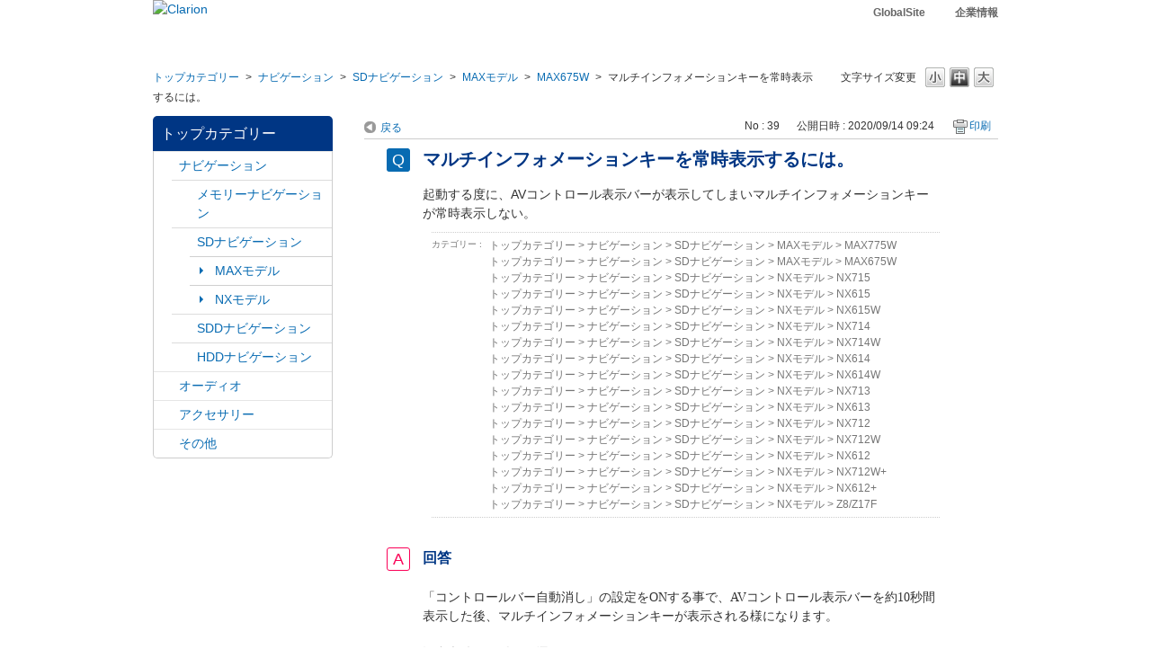

--- FILE ---
content_type: text/html; charset=utf-8
request_url: https://faq.clarion.com/faq/show/39?back=front%2Fcategory%3Ashow&category_id=30&page=1&site_domain=default&sort=sort_access&sort_order=asc
body_size: 5987
content:
<!DOCTYPE html PUBLIC "-//W3C//DTD XHTML 1.0 Transitional//EN" "http://www.w3.org/TR/xhtml1/DTD/xhtml1-transitional.dtd">
<html xmlns="http://www.w3.org/1999/xhtml" lang="ja" xml:lang="ja">
  <head>
 <meta http-equiv="content-type" content="text/html; charset=UTF-8" />
    <meta http-equiv="X-UA-Compatible" content="IE=edge,chrome=1" />
    <meta http-equiv="Pragma" content="no-cache"/>
    <meta http-equiv="Cache-Control" content="no-cache"/>
    <meta http-equiv="Expires" content="0"/>
    <meta name="description" content="「コントロールバー自動消し」の設定をONする事で、AVコントロール表示バーを約10秒間表示した後、マルチインフォメーションキーが表示される様になります。 

設定方法は、以下の通りとなります。
「メニ" />
    <meta name="keywords" content="MAX675W,MAXモデル,SDナビゲーション,ナビゲーション" />
    <meta name="csrf-param" content="authenticity_token" />
<meta name="csrf-token" content="tcD1a66B17yI0OhqxntcVHtlZzZiP_znbK9dMzEBdF2F5gd3tl3IBVr9qiNyJYXwMwnLW6sDsZ-sclWfaWga8w" />
    <script src="/assets/application_front_pc-70829ab258f817609cf7b092652328b6cc107d834757186420ba06bcb3c507c9.js"></script>
<script src="/assets/calendar/calendar-ja-da58e63df1424289368016b5077d61a523d45dd27a7d717739d0dbc63fa6a683.js"></script>
<script>jQuery.migrateMute = true;</script>
<script src="/assets/jquery-migrate-3.3.2.min-dbdd70f5d90839a3040d1cbe135a53ce8f7088aa7543656e7adf9591fa3782aa.js"></script>
<link rel="stylesheet" href="/assets/application_front_pc-7cab32363d9fbcfee4c18a6add9fe66228e2561d6fe655ed3c9a039bf433fbd8.css" media="all" />
<link href="/stylesheets/style.css?YXfxfVNNK2Ob40ZQ06_q5pTmH40BDYHte6dEAwp7mpRRUQNhS5E02knOBBln8TNC3Iqz4MgxzJW7ekyvUhL0Og" media="all" rel="stylesheet" type="text/css" />
<link rel="stylesheet" href="https://faq.clarion.com/css/style.css?site_id=-1" media="all" />
<link rel="stylesheet" href="https://faq.clarion.com/css/style.css?site_id=1" media="all" />

    
    <title>マルチインフォメーションキーを常時表示するには。 | よくある質問　clarion</title>
    
  </head>
  <body class="lang_size_medium" id="faq_show">
    
    <a name="top"></a>
    <div id="okw_wrapper">
<div id="pc_header">
	<div id="header_inner">
		<div id="header_logo">
			<a href="https://www.clarion.com/jp/ja/top.html"><img src="/usr/file/attachment/logo_corp.png" alt="Clarion" title="Clarion"></a>
		</div>
		<div id="header_nav">
		  <ul>
			<li><a href="http://www.clarion.com/top.html">GlobalSite</a></li>
			<li><a href="https://www.clarion.com/jp/ja/corp/index.html" target="_blank">企業情報</a></li>
		  </ul>
		</div>
	</div>
</div>
      <div id="okw_contents">
        <div id="okw_contents_base">
          <div id="okw_contents_inner" class="clearfix">
            <div id="okw_sub_header" class="clearfix">
              <div id="login_user_name"></div>
              <ul id="fontCol" class="flo_r">
                  <li class="okw_txt">文字サイズ変更</li>
  <li class="fntSml fntSml_ja">
    <a update_flash_color="#d4e0e8" data-remote="true" href="/front/font_size?font_type=small&amp;site_domain=default">S</a>
  </li>
  <li class="fntMidOn fntMidOn_ja">
    <a update_flash_color="#d4e0e8" data-remote="true" href="/front/font_size?font_type=middle&amp;site_domain=default">M</a>
  </li>
  <li class="fntBig fntBig_ja">
    <a update_flash_color="#d4e0e8" data-remote="true" href="/front/font_size?font_type=large&amp;site_domain=default">L</a>
  </li>

              </ul>
              <ul class="okw_bread">
  <li class="okw_bread_list"><a href="/category/show/1?site_domain=default">トップカテゴリー</a><span>&nbsp;&gt;&nbsp;</span><a href="/category/show/2?site_domain=default">ナビゲーション</a><span>&nbsp;&gt;&nbsp;</span><a href="/category/show/3?site_domain=default">SDナビゲーション</a><span>&nbsp;&gt;&nbsp;</span><a href="/category/show/17?site_domain=default">MAXモデル</a><span>&nbsp;&gt;&nbsp;</span><a href="/category/show/30?site_domain=default">MAX675W</a><span>&nbsp;&gt;&nbsp;</span><span>マルチインフォメーションキーを常時表示するには。</span></li>
</ul>
            
            </div>
            
<div id="okw_side" class="flo_l"><div class="colArea clearfix"><div class="oneCol okw_parts_category_tree"><div id="category_tree" class="category_tree">
  <div class="ttl_col"><h2 class="ttl_bg"><span class="icocate_tree">トップカテゴリー</span></h2></div>
  
  
  
  <ul id="tree_1" class="category_level_0">
    
  
  <li id="tree_icon_2" class="category_open">
    <div class="category_on cate_pull_inert_bg">
      <a class="pm_icon flo_l" child_url="#" js_effect_time="500" self_tag_id="tree_icon_2" tree_open="true" href="/category/show/2?site_domain=default">/category/show/2?site_domain=default</a><a href="/category/show/2?site_domain=default">ナビゲーション</a>
    </div>
    
  <ul id="tree_2" class="category_level_1">
    
  
  <li id="tree_icon_7" class="category_close">
    <div class="category_on cate_pull_inert_bg">
      <a class="pm_icon flo_l" child_url="/category/tree_open/7?node=2&amp;site_domain=default&amp;tag_id=tree_icon_7" js_effect_time="500" self_tag_id="tree_icon_7" tree_open="true" href="/category/show/7?site_domain=default">/category/show/7?site_domain=default</a><a href="/category/show/7?site_domain=default">メモリーナビゲーション</a>
    </div>
    
  </li>

  
  <li id="tree_icon_3" class="category_open">
    <div class="category_on cate_pull_inert_bg">
      <a class="pm_icon flo_l" child_url="#" js_effect_time="500" self_tag_id="tree_icon_3" tree_open="true" href="/category/show/3?site_domain=default">/category/show/3?site_domain=default</a><a href="/category/show/3?site_domain=default">SDナビゲーション</a>
    </div>
    
  <ul id="tree_3" class="category_level_2">
    
  
  <li id="tree_icon_17" >
    <div class="category_none cate_pull_inert_bg">
      <a href="/category/show/17?site_domain=default">MAXモデル</a>
    </div>
    
  </li>

  
  <li id="tree_icon_23" >
    <div class="category_none cate_pull_inert_bg">
      <a href="/category/show/23?site_domain=default">NXモデル</a>
    </div>
    
  </li>

  </ul>




  </li>

  
  <li id="tree_icon_9" class="category_close">
    <div class="category_on cate_pull_inert_bg">
      <a class="pm_icon flo_l" child_url="/category/tree_open/9?node=2&amp;site_domain=default&amp;tag_id=tree_icon_9" js_effect_time="500" self_tag_id="tree_icon_9" tree_open="true" href="/category/show/9?site_domain=default">/category/show/9?site_domain=default</a><a href="/category/show/9?site_domain=default">SDDナビゲーション</a>
    </div>
    
  </li>

  
  <li id="tree_icon_8" class="category_close">
    <div class="category_on cate_pull_inert_bg">
      <a class="pm_icon flo_l" child_url="/category/tree_open/8?node=2&amp;site_domain=default&amp;tag_id=tree_icon_8" js_effect_time="500" self_tag_id="tree_icon_8" tree_open="true" href="/category/show/8?site_domain=default">/category/show/8?site_domain=default</a><a href="/category/show/8?site_domain=default">HDDナビゲーション</a>
    </div>
    
  </li>

  </ul>




  </li>

  
  <li id="tree_icon_4" class="category_close">
    <div class="category_on cate_pull_inert_bg">
      <a class="pm_icon flo_l" child_url="/category/tree_open/4?node=1&amp;site_domain=default&amp;tag_id=tree_icon_4" js_effect_time="500" self_tag_id="tree_icon_4" tree_open="true" href="/category/show/4?site_domain=default">/category/show/4?site_domain=default</a><a href="/category/show/4?site_domain=default">オーディオ</a>
    </div>
    
  </li>

  
  <li id="tree_icon_10" class="category_close">
    <div class="category_on cate_pull_inert_bg">
      <a class="pm_icon flo_l" child_url="/category/tree_open/10?node=1&amp;site_domain=default&amp;tag_id=tree_icon_10" js_effect_time="500" self_tag_id="tree_icon_10" tree_open="true" href="/category/show/10?site_domain=default">/category/show/10?site_domain=default</a><a href="/category/show/10?site_domain=default">アクセサリー</a>
    </div>
    
  </li>

  
  <li id="tree_icon_11" class="category_close">
    <div class="category_on cate_pull_inert_bg">
      <a class="pm_icon flo_l" child_url="/category/tree_open/11?node=1&amp;site_domain=default&amp;tag_id=tree_icon_11" js_effect_time="500" self_tag_id="tree_icon_11" tree_open="true" href="/category/show/11?site_domain=default">/category/show/11?site_domain=default</a><a href="/category/show/11?site_domain=default">その他</a>
    </div>
    
  </li>

  </ul>









</div>
</div></div></div><div id="okw_center" class="okw_side flo_r"><div class="colArea clearfix"><div class="oneCol okw_main_faq">    <!-- FAQ_CONTENTS_AREA -->
    <div class="faq_qstInf_col clearfix">
    <ul class="siteLink">
        <li class="preLink">
            <a title="戻る" href="/category/show/30?page=1&amp;site_domain=default&amp;sort=sort_access&amp;sort_order=asc">戻る</a>
        </li>
    </ul>
  <ul class="faq_dateNo flo_r">
    <li class="faq_no">No&nbsp;:&nbsp;39</li>
      <li class="faq_date">公開日時&nbsp;:&nbsp;2020/09/14 09:24</li>
        <li class="faq_print">
          <span class="icoPrint">
              <a target="_blank" href="/print/faq/39?category_id=30&amp;site_domain=default">印刷</a>
          </span>
        </li>
  </ul>
</div>
<span class="mark_area"></span>

<script type='text/javascript'>
    //<![CDATA[
    $(function() {
        $("#faq_tag_search_return_button").click(function () {
            const keywordTagsJ = JSON.stringify()
            const faqId = `${}`
            faq_popup_close_log(keywordTagsJ, faqId);
            window.close();
            return false;
        });
    });
    //]]>
</script>

<h2 class="faq_qstCont_ttl"><span class="icoQ">マルチインフォメーションキーを常時表示するには。</span></h2>
<div class="faq_qstCont_col">
    <div id="faq_question_contents" class="faq_qstCont_txt clearfix">
      <div>起動する度に、AVコントロール表示バーが表示してしまいマルチインフォメーションキーが常時表示しない。</div>

    </div>
  <dl class="faq_cate_col clearfix">
    <dt>カテゴリー&nbsp;:&nbsp;</dt>
    <dd>
      <ul>
          <li class="clearfix">
            <a href="/category/show/1?site_domain=default">トップカテゴリー</a><span>&nbsp;&gt;&nbsp;</span><a href="/category/show/2?site_domain=default">ナビゲーション</a><span>&nbsp;&gt;&nbsp;</span><a href="/category/show/3?site_domain=default">SDナビゲーション</a><span>&nbsp;&gt;&nbsp;</span><a href="/category/show/17?site_domain=default">MAXモデル</a><span>&nbsp;&gt;&nbsp;</span><a href="/category/show/29?site_domain=default">MAX775W</a>
          </li>
          <li class="clearfix">
            <a href="/category/show/1?site_domain=default">トップカテゴリー</a><span>&nbsp;&gt;&nbsp;</span><a href="/category/show/2?site_domain=default">ナビゲーション</a><span>&nbsp;&gt;&nbsp;</span><a href="/category/show/3?site_domain=default">SDナビゲーション</a><span>&nbsp;&gt;&nbsp;</span><a href="/category/show/17?site_domain=default">MAXモデル</a><span>&nbsp;&gt;&nbsp;</span><a href="/category/show/30?site_domain=default">MAX675W</a>
          </li>
          <li class="clearfix">
            <a href="/category/show/1?site_domain=default">トップカテゴリー</a><span>&nbsp;&gt;&nbsp;</span><a href="/category/show/2?site_domain=default">ナビゲーション</a><span>&nbsp;&gt;&nbsp;</span><a href="/category/show/3?site_domain=default">SDナビゲーション</a><span>&nbsp;&gt;&nbsp;</span><a href="/category/show/23?site_domain=default">NXモデル</a><span>&nbsp;&gt;&nbsp;</span><a href="/category/show/31?site_domain=default">NX715</a>
          </li>
          <li class="clearfix">
            <a href="/category/show/1?site_domain=default">トップカテゴリー</a><span>&nbsp;&gt;&nbsp;</span><a href="/category/show/2?site_domain=default">ナビゲーション</a><span>&nbsp;&gt;&nbsp;</span><a href="/category/show/3?site_domain=default">SDナビゲーション</a><span>&nbsp;&gt;&nbsp;</span><a href="/category/show/23?site_domain=default">NXモデル</a><span>&nbsp;&gt;&nbsp;</span><a href="/category/show/32?site_domain=default">NX615</a>
          </li>
          <li class="clearfix">
            <a href="/category/show/1?site_domain=default">トップカテゴリー</a><span>&nbsp;&gt;&nbsp;</span><a href="/category/show/2?site_domain=default">ナビゲーション</a><span>&nbsp;&gt;&nbsp;</span><a href="/category/show/3?site_domain=default">SDナビゲーション</a><span>&nbsp;&gt;&nbsp;</span><a href="/category/show/23?site_domain=default">NXモデル</a><span>&nbsp;&gt;&nbsp;</span><a href="/category/show/33?site_domain=default">NX615W</a>
          </li>
          <li class="clearfix">
            <a href="/category/show/1?site_domain=default">トップカテゴリー</a><span>&nbsp;&gt;&nbsp;</span><a href="/category/show/2?site_domain=default">ナビゲーション</a><span>&nbsp;&gt;&nbsp;</span><a href="/category/show/3?site_domain=default">SDナビゲーション</a><span>&nbsp;&gt;&nbsp;</span><a href="/category/show/23?site_domain=default">NXモデル</a><span>&nbsp;&gt;&nbsp;</span><a href="/category/show/36?site_domain=default">NX714</a>
          </li>
          <li class="clearfix">
            <a href="/category/show/1?site_domain=default">トップカテゴリー</a><span>&nbsp;&gt;&nbsp;</span><a href="/category/show/2?site_domain=default">ナビゲーション</a><span>&nbsp;&gt;&nbsp;</span><a href="/category/show/3?site_domain=default">SDナビゲーション</a><span>&nbsp;&gt;&nbsp;</span><a href="/category/show/23?site_domain=default">NXモデル</a><span>&nbsp;&gt;&nbsp;</span><a href="/category/show/37?site_domain=default">NX714W</a>
          </li>
          <li class="clearfix">
            <a href="/category/show/1?site_domain=default">トップカテゴリー</a><span>&nbsp;&gt;&nbsp;</span><a href="/category/show/2?site_domain=default">ナビゲーション</a><span>&nbsp;&gt;&nbsp;</span><a href="/category/show/3?site_domain=default">SDナビゲーション</a><span>&nbsp;&gt;&nbsp;</span><a href="/category/show/23?site_domain=default">NXモデル</a><span>&nbsp;&gt;&nbsp;</span><a href="/category/show/38?site_domain=default">NX614</a>
          </li>
          <li class="clearfix">
            <a href="/category/show/1?site_domain=default">トップカテゴリー</a><span>&nbsp;&gt;&nbsp;</span><a href="/category/show/2?site_domain=default">ナビゲーション</a><span>&nbsp;&gt;&nbsp;</span><a href="/category/show/3?site_domain=default">SDナビゲーション</a><span>&nbsp;&gt;&nbsp;</span><a href="/category/show/23?site_domain=default">NXモデル</a><span>&nbsp;&gt;&nbsp;</span><a href="/category/show/39?site_domain=default">NX614W</a>
          </li>
          <li class="clearfix">
            <a href="/category/show/1?site_domain=default">トップカテゴリー</a><span>&nbsp;&gt;&nbsp;</span><a href="/category/show/2?site_domain=default">ナビゲーション</a><span>&nbsp;&gt;&nbsp;</span><a href="/category/show/3?site_domain=default">SDナビゲーション</a><span>&nbsp;&gt;&nbsp;</span><a href="/category/show/23?site_domain=default">NXモデル</a><span>&nbsp;&gt;&nbsp;</span><a href="/category/show/42?site_domain=default">NX713</a>
          </li>
          <li class="clearfix">
            <a href="/category/show/1?site_domain=default">トップカテゴリー</a><span>&nbsp;&gt;&nbsp;</span><a href="/category/show/2?site_domain=default">ナビゲーション</a><span>&nbsp;&gt;&nbsp;</span><a href="/category/show/3?site_domain=default">SDナビゲーション</a><span>&nbsp;&gt;&nbsp;</span><a href="/category/show/23?site_domain=default">NXモデル</a><span>&nbsp;&gt;&nbsp;</span><a href="/category/show/43?site_domain=default">NX613</a>
          </li>
          <li class="clearfix">
            <a href="/category/show/1?site_domain=default">トップカテゴリー</a><span>&nbsp;&gt;&nbsp;</span><a href="/category/show/2?site_domain=default">ナビゲーション</a><span>&nbsp;&gt;&nbsp;</span><a href="/category/show/3?site_domain=default">SDナビゲーション</a><span>&nbsp;&gt;&nbsp;</span><a href="/category/show/23?site_domain=default">NXモデル</a><span>&nbsp;&gt;&nbsp;</span><a href="/category/show/47?site_domain=default">NX712</a>
          </li>
          <li class="clearfix">
            <a href="/category/show/1?site_domain=default">トップカテゴリー</a><span>&nbsp;&gt;&nbsp;</span><a href="/category/show/2?site_domain=default">ナビゲーション</a><span>&nbsp;&gt;&nbsp;</span><a href="/category/show/3?site_domain=default">SDナビゲーション</a><span>&nbsp;&gt;&nbsp;</span><a href="/category/show/23?site_domain=default">NXモデル</a><span>&nbsp;&gt;&nbsp;</span><a href="/category/show/48?site_domain=default">NX712W</a>
          </li>
          <li class="clearfix">
            <a href="/category/show/1?site_domain=default">トップカテゴリー</a><span>&nbsp;&gt;&nbsp;</span><a href="/category/show/2?site_domain=default">ナビゲーション</a><span>&nbsp;&gt;&nbsp;</span><a href="/category/show/3?site_domain=default">SDナビゲーション</a><span>&nbsp;&gt;&nbsp;</span><a href="/category/show/23?site_domain=default">NXモデル</a><span>&nbsp;&gt;&nbsp;</span><a href="/category/show/49?site_domain=default">NX612</a>
          </li>
          <li class="clearfix">
            <a href="/category/show/1?site_domain=default">トップカテゴリー</a><span>&nbsp;&gt;&nbsp;</span><a href="/category/show/2?site_domain=default">ナビゲーション</a><span>&nbsp;&gt;&nbsp;</span><a href="/category/show/3?site_domain=default">SDナビゲーション</a><span>&nbsp;&gt;&nbsp;</span><a href="/category/show/23?site_domain=default">NXモデル</a><span>&nbsp;&gt;&nbsp;</span><a href="/category/show/164?site_domain=default">NX712W+</a>
          </li>
          <li class="clearfix">
            <a href="/category/show/1?site_domain=default">トップカテゴリー</a><span>&nbsp;&gt;&nbsp;</span><a href="/category/show/2?site_domain=default">ナビゲーション</a><span>&nbsp;&gt;&nbsp;</span><a href="/category/show/3?site_domain=default">SDナビゲーション</a><span>&nbsp;&gt;&nbsp;</span><a href="/category/show/23?site_domain=default">NXモデル</a><span>&nbsp;&gt;&nbsp;</span><a href="/category/show/165?site_domain=default">NX612+</a>
          </li>
          <li class="clearfix">
            <a href="/category/show/1?site_domain=default">トップカテゴリー</a><span>&nbsp;&gt;&nbsp;</span><a href="/category/show/2?site_domain=default">ナビゲーション</a><span>&nbsp;&gt;&nbsp;</span><a href="/category/show/3?site_domain=default">SDナビゲーション</a><span>&nbsp;&gt;&nbsp;</span><a href="/category/show/23?site_domain=default">NXモデル</a><span>&nbsp;&gt;&nbsp;</span><a href="/category/show/180?site_domain=default">Z8/Z17F</a>
          </li>
      </ul>
    </dd>
  </dl>
</div>
<h2 class="faq_ans_bor faq_ans_ttl">
    <span class="icoA">回答</span>
</h2>
<div class="faq_ans_col">
  <div id="faq_answer_contents" class="faq_ansCont_txt clearfix">
    <div><font face="ＭＳ ゴシック">「コントロールバー自動消し」の設定をONする事で、AVコントロール表示バーを約10秒間表示した後、マルチインフォメーションキーが表示される様になります。 </font><br/>
<br/>
<strong><font face="ＭＳ ゴシック">設定方法は、以下の通りとなります。<br/>
「メニュー」&rarr;「設定」&rarr;「ナビゲーション」&rarr;「その他の設定」&rarr;「コントロールバー自動消し」をON</font></strong></div>

  </div>
  
</div>

<script type="text/javascript">
$(function() {
  function resetFaqCountFlag() {
    window.__faq_countup_sent__ = false;
  }

  function countUpOnce() {
    // すでに送信済みならスキップ
    if (window.__faq_countup_sent__) return;
    window.__faq_countup_sent__ = true;

    fetch("/faq/countup?site_domain=default", {
      method: "POST",
      headers: {
        "Content-Type": "application/json",
        "X-CSRF-Token": $('meta[name=csrf-token]').attr('content'),
        "X-Requested-With": "XMLHttpRequest"
      },
      body: JSON.stringify({
        faq_id: "39",
        category_id: "30"
      })
    });
  }

  countUpOnce();

  // PC タグ検索 個別のモーダルを閉じる場合
  $("#faq_show .faq_tag_search_return_button").on("click", function() {
    resetFaqCountFlag();
  });
  // PC タグ検索 全てのモーダルを閉じる場合
  $("#faq_show .faq_tag_search_close_button").on("click", function() {
    resetFaqCountFlag();
  });

  // スマホ タグ検索
  $('.faq_tag_modal_close_btn').on("click", function() {
    resetFaqCountFlag();
  });

  // PC スーパーアシスタント Colorboxモーダルを閉じる場合
  $(document).on("cbox_closed", function() {
    resetFaqCountFlag();
  });

  // スマホ スーパーアシスタント FAQ詳細から戻る場合
  $("#toggle_preview_faq").on("click", function() {
    resetFaqCountFlag();
  });
});
</script>


    <!-- /FAQ_CONTENTS_AREA -->


</div></div><div class="colArea clearfix"><div class="oneCol okw_parts_enquete">  <div class="okw_enquete_area">
    <h2 class="questioner_ttl" id="enquete_form_message">アンケート:ご意見をお聞かせください</h2>
    <div class="questioner_col">
      <form id="enquete_form" update_flash_color="#d4e0e8" action="/faq/new_faq_enquete_value?site_domain=default" accept-charset="UTF-8" data-remote="true" method="post"><input type="hidden" name="authenticity_token" value="4Pg-uA4YvEYHcaZtQiBVZKbkYp0gW9pf1EZXY6wRAuX-uEynEwZClKz8mzB2_aB-vXPhpUL6S7qnF1Bti0EI4A" autocomplete="off" />
        <ul class="faq_form_list">
          <input value="39" autocomplete="off" type="hidden" name="faq_enquete_value[faq_id]" id="faq_enquete_value_faq_id" />
          <input value="30" autocomplete="off" type="hidden" name="faq_enquete_value[category_id]" id="faq_enquete_value_category_id" />
          
            <li>
                  <input type="radio" value="1" checked="checked" name="faq_enquete_value[enquete_id]" id="faq_enquete_value_enquete_id_1" />
              <label for="faq_enquete_value_enquete_id_1">参考になった</label>
            </li>
            <li>
                  <input type="radio" value="2" name="faq_enquete_value[enquete_id]" id="faq_enquete_value_enquete_id_2" />
              <label for="faq_enquete_value_enquete_id_2">参考にならなかった</label>
            </li>
        </ul>
        <div class="questioner_submit_btn">
          <input type="submit" name="commit" value="送信する" id="enquete_form_button" class="questioner_btn" />
        </div>
<input type="hidden" name="site_domain" value="default" /></form>    </div>
  </div>

</div></div><div class="colArea clearfix"><div class="oneCol okw_parts_faq_relations">  <span class="spinner"></span>

  <script type="text/javascript">
      $.ajax({
          type: 'GET',
          url: '/custom_part/faq_relations?category_id=30&id=39&site_domain=default&split=false',
          dataType: 'html',
          success: function(data) {
              $('.okw_parts_faq_relations').html(data)
          }
      });
  </script>
</div></div><div class="colArea clearfix"><div class="oneCol okw_parts_helpdesk">  <div class="ttl_col"><h2 class="ttl_bg"><span class="icoHelpdesk">お問い合わせ</span></h2></div>
  <ul class="qaList">
    <li>
      <a href="https://faq.clarion.com/helpdesk?sbtoken=db174363c31eb730812a4ccf101d4f58&amp;category_id=30&amp;faq_id=39&amp;site_domain=default">お問い合わせ</a>
    </li>
  </ul>
</div></div><div class="colArea clearfix"><div class="oneCol okw_parts_usr_1"><!--【PC】アンケート_2択_コメントOFF-->
<script type='text/javascript'>
//<![CDATA[
(function() {
$(document).ready(function(){
var btnContainer = $("<div>");
$('.faq_form_list > li').each(function (i) {
var enqueteId = $(this).children("input").val();
var enqueteBtn = $("<input>", {'name': "faq_enquete_value[enquete_id]", 'id': "enquete_radio" + i});
enqueteBtn.attr("type", "radio").attr("value", enqueteId);
var enqueteLabel = $("<label>", {'id': "enquete_btn" + i, 'class': "submit_enquete_btn"});
enqueteLabel.attr("for", "enquete_radio" + i);
enqueteLabel.append(enqueteBtn);
btnContainer.append(enqueteLabel);
});
$('#enquete_form').append(btnContainer);
$('.faq_form_list > li').remove();
$('.questioner_txt_col').remove();
$('.questioner_submit_btn').remove();

$('.submit_enquete_btn').mouseover(function() {
if ($(this).hasClass('hover_btn')) return;
$(this).addClass('hover_btn');
});

$('.submit_enquete_btn').mouseout(function() {
if (!$(this).hasClass('hover_btn'))  return;
$(this).removeClass('hover_btn');
});

$('input[id^="enquete_radio"]').click(function(){
if ($(this).hasClass('disable_btn'))  return;
$('#enquete_form').submit();
$('.submit_enquete_btn').addClass('disable_btn');
});
});

})();
//]]>
</script>

<!---------------------------
ここからスタイル
----------------------------->

<style>

.okw_enquete_area {
  border: none;
  width: 70%;
  padding: 0;
	background: none;
    border-radius: 0;
}
.questioner_ttl {
  border: none;
  text-align: center;
  font-size: 100%;
  color: #003684;
}
.submit_enquete_btn {
  width: 47%;
  height: 105px;
  border: 2px solid #003684;
  border-radius: 5px;
  background: #eee;
}
.submit_enquete_btn > input[type='radio'] {
  opacity: 0;
  filter: alpha(opacity=0);
  -ms-filter: "alpha(opacity=0)";
}
#enquete_btn0 {
  background-image: url(/usr/file/attachment/enpuete_o.png);
  background-repeat: no-repeat;
  background-size: contain;
  background-position: center;
  display: block;
}
#enquete_btn1 {
  background-image: url(/usr/file/attachment/enpuete_x.png);
  background-repeat: no-repeat;
  background-size: contain;
  background-position: center;
  display: block;
}

#enquete_btn0.hover_btn {
  background-image: url(/usr/file/attachment/enpuete_o_on.png);
  background-repeat: no-repeat;
  cursor: pointer;
  background-position: center;
  background-color: #003684;
}
#enquete_btn1.hover_btn {
  background-image: url(/usr/file/attachment/enpuete_x_on.png);
  background-repeat: no-repeat;
  cursor: pointer;
  background-position: center;
  background-color: #003684;
}

#enquete_btn0.disable_btn, #enquete_btn1.disable_btn {
  filter: alpha(opacity=20);
  -moz-opacity: 0.2;
  opacity: 0.2;
  cursor: auto;
  background-color: #ccc;
}
#enquete_btn0.disable_btn#enquete_btn0.hover_btn {
  background-image: url(/usr/file/attachment/enpuete_o.png);
  filter: alpha(opacity=20);
  -moz-opacity: 0.2;
  opacity: 0.2;
  background-color: #ccc;
}
#enquete_btn1.disable_btn#enquete_btn1.hover_btn {
  background-image: url(/usr/file/attachment/enpuete_x.png);
  filter: alpha(opacity=20);
  -moz-opacity: 0.2;
  opacity: 0.2;
  background-color: #ccc;
}

ul.faq_form_list + input + div {
  display: flex;
  align-items: center;
  justify-content: space-between;
}
	

	
	
	
</style></div></div><p class="topLink"><a href="#top">TOPへ</a></p></div>
<script type="text/javascript">
$(function() {
  function resetFaqCountFlag() {
    window.__faq_countup_sent__ = false;
  }

  function countUpOnce() {
    // すでに送信済みならスキップ
    if (window.__faq_countup_sent__) return;
    window.__faq_countup_sent__ = true;

    fetch("/faq/countup?site_domain=default", {
      method: "POST",
      headers: {
        "Content-Type": "application/json",
        "X-CSRF-Token": $('meta[name=csrf-token]').attr('content'),
        "X-Requested-With": "XMLHttpRequest"
      },
      body: JSON.stringify({
        faq_id: "39",
        category_id: "30"
      })
    });
  }

  countUpOnce();

  // PC タグ検索 個別のモーダルを閉じる場合
  $("#faq_show .faq_tag_search_return_button").on("click", function() {
    resetFaqCountFlag();
  });
  // PC タグ検索 全てのモーダルを閉じる場合
  $("#faq_show .faq_tag_search_close_button").on("click", function() {
    resetFaqCountFlag();
  });

  // スマホ タグ検索
  $('.faq_tag_modal_close_btn').on("click", function() {
    resetFaqCountFlag();
  });

  // PC スーパーアシスタント Colorboxモーダルを閉じる場合
  $(document).on("cbox_closed", function() {
    resetFaqCountFlag();
  });

  // スマホ スーパーアシスタント FAQ詳細から戻る場合
  $("#toggle_preview_faq").on("click", function() {
    resetFaqCountFlag();
  });
});
</script>


          </div>
        </div>
      </div>
<div id="pc_footer">
	<div id="footer_inner">
		<div id="footer_company_link">
			<ul>
				<li><a href="https://www.clarion.com/jp/ja/corp/index.html" target="_blank">企業情報</a></li>
			</ul>
		</div>
		<div id="footer_bottom">
			<ul id="footer_bottom_nav">
				<li><a href="https://www.clarion.com/jp/ja/corp/about-clarion/policy/privacypolicy/index.html">個人情報保護方針</a></li>
				<li><a href="https://www.clarion.com/jp/ja/usage/index.html">ご利用規約</a></li>
				<li><a href="https://www.clarion.com/jp/ja/corp/about-clarion/ir/publication/index.html" target="_blank">電子公告</a></li>
				<li><a href="https://www.clarion.com/jp/ja/corp/about-clarion/trademark/index.html">当社商標</a></li>
			</ul>
     		<p id="footer_copyright">Copyright &copy; 2006-2020 Clarion All Rights Reserved.</p>
		</div>
	</div>
</div>      <div id="okw_footer_default" class="clearfix">
        <p id="okw_logo_footer" class="flo_r logo_footer">
          <a href="https://aisaas.pkshatech.com/faq/" target="_blank">PKSHA FAQ logo</a>
        </p>
      </div>
    </div>


  </body>
</html>


--- FILE ---
content_type: text/html; charset=utf-8
request_url: https://faq.clarion.com/custom_part/faq_relations?category_id=30&id=39&site_domain=default&split=false
body_size: 621
content:
    <div class="ttl_col"><h2 class="ttl_bg"><span class="icoFaq">関連するFAQ</span></h2></div>
    <ul class="faq_relate_list">
        <li class="faq_list_bg1 Q_sml">
          <a title="ナビの表示変更で画面選択ボタンが薄くなって押せない" href="/faq/show/13?category_id=30&amp;site_domain=default">ナビの表示変更で画面選択ボタンが薄くなって押せない</a>
        </li>
        <li class="faq_list_bg2 Q_sml">
          <a title="目的地検索のジャンルに掲載されている店舗の掲載基準は？ " href="/faq/show/7?category_id=30&amp;site_domain=default">目的地検索のジャンルに掲載されている店舗の掲載基準は？ </a>
        </li>
        <li class="faq_list_bg1 Q_sml">
          <a title="リストに市街地図が無く、市街地図更新できない。" href="/faq/show/30?category_id=30&amp;site_domain=default">リストに市街地図が無く、市街地図更新できない。</a>
        </li>
        <li class="faq_list_bg2 Q_sml">
          <a title="コンビニアイコンがロゴのなコンビニアイコンに変わってしまった" href="/faq/show/20?category_id=30&amp;site_domain=default">コンビニアイコンがロゴのなコンビニアイコンに変わってしまった</a>
        </li>
        <li class="faq_list_bg1 Q_sml">
          <a title="「SDカードの空き容量が不足しています」と出る。" href="/faq/show/38?category_id=30&amp;site_domain=default">「SDカードの空き容量が不足しています」と出る。</a>
        </li>
    </ul>

